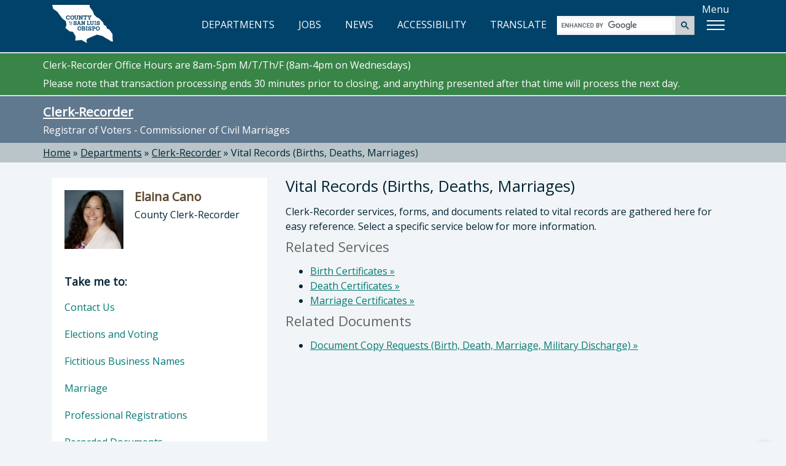

--- FILE ---
content_type: text/html; charset=utf-8
request_url: https://www.slocounty.ca.gov/departments/clerk-recorder/vital-records-(births,-deaths,-marriages)
body_size: 5989
content:
<!DOCTYPE html>
<html lang="en">
<head>
    <meta charset="utf-8">
    <meta name="viewport" content="width=device-width, initial-scale=1.0">
    <meta http-equiv="X-UA-Compatible" content="ie=edge" />
    <meta name="format-detection" content="telephone=no" />

    <link rel="icon" href="/images/webp/favicon.ico" type="image/x-icon">
    <link rel="shortcut icon" href="/images/webp/favicon.ico" type="image/x-icon">

    

    
    <link href="/css/bundles/main-bundle/main-bundle.min.css.gz?v=I9DOr-P8ns4mm7u4fhhkIIfETjbSQ6EGob3_6O5EN-k" rel="stylesheet" />

    <script src="/js/bundles/header-bundle/header-bundle.min.js.gz?v=E3mqlelqR7nQn3vcrYU-Rk-zTKXAW_nxzfE7aQjNYLM"></script>

    <link href="/js/bundles/footer-bundle/footer-bundle.min.js.gz?v=9ZdO4GxQ5acQVPGNCNtJLsBaT5uKMkelUsNuvK7NFQc" rel="preload" as="script" />
    
        <link href="/js/bundles/form-bundle/form-bundle.min.js.gz?v=5Zfu7Wi_OLqOXJ0yozM22vRfkzTaBxwW-6f1O6KeyJA" rel="preload" as="script" />
    



<link href="https://fonts.googleapis.com/css?family=Open+Sans" rel="stylesheet">

<!-- Google Translate -->
<script type="text/javascript" src="/js/individual/scripts/GoogleTranslate.min.js.gz?v=UcGq-tY5kgiBadoBAjYV8AYi0gmLN7RUQyIgwgv0bks" defer></script>
<script type="text/javascript" defer>
    function googleTranslateElementInit() {
        new google.translate.TranslateElement({ pageLanguage: 'en', includedLanguages: 'es,fr,it,ja,zh-TW,ko,vi,th', layout: google.translate.TranslateElement.InlineLayout.HORIZONTAL }, 'google_translate_element');
    }
</script>
<script type="text/javascript" src="https://translate.google.com/translate_a/element.js?cb=googleTranslateElementInit" defer></script>

<!-- FontAwesome: version 7.x kit script -->
<!-- styles included: classic/solid, classic/regular, brands -->
<script src="https://kit.fontawesome.com/6a7a16eb17.js" crossorigin="anonymous"></script>

    
    

    
  <title>Vital Records (Births, Deaths, Marriages) - County of San Luis Obispo</title>
  <meta property="og:title" content="Vital Records (Births, Deaths, Marriages)" />
  <link rel="canonical" href="https://www.slocounty.ca.gov/departments/clerk-recorder/vital-records-(births,-deaths,-marriages)" />


    
    <script type="text/javascript" src="/Kentico.Resource/WebAnalytics/Logger.js?Culture=en-US&amp;HttpStatus=200&amp;Value=0" async></script>
</head>
<body>
    <!-- Google Tag Manager (noscript) -->
    
        <noscript>
            <iframe src="https://www.googletagmanager.com/ns.html?id=GTM-PT92XTQS"
                    height="0" width="0" style="display:none;visibility:hidden"></iframe>
        </noscript>
    

    
        <!--<vc:ada-quick-nav />-->
        <a id="skipnav" class="skipLink" href="#pubweb-page-content">Skip to main content</a>

<!--
  <a id="accessible-header" class="skipLink" href="#accessible-header-nav">Skip to navigation</a>

{
    // TODO: Try out screen reader nav
    List<NavigationItem> navItems = new List<NavigationItem>();
    navItems.Add(new NavigationItem("Departments") { LinkHref = "/Departments" });
    navItems.Add(new NavigationItem("Jobs") { LinkHref = "https://www.governmentjobs.com/careers/slocountyca", LinkTarget = "_blank" });
}
<vc:screen-reader-navigation x-navigation-items="navItems" x-navigation-id="accessible-header-nav" />
-->

<header>
    <div class="container">
        <div class="row">
            <!-- Google Translate -->
            <div id="g-translate" class="bg-lightslate col-sm-12">
                <div id="google_translate_element"></div> <span>Please see the <a href="/Home/Google-Translate-Disclaimer" id="disclaimer">disclaimer regarding use and reliability of Google translate</a></span>
                <a href="#" id="hide-translate" class="pull-right"><i class="fa-regular fa-circle-xmark" aria-hidden="true"></i>Close</a>
            </div>
        </div>
        <div class="interior-nav">
            <!-- County Logo -->
            <a class="county-logo" href="/Home">
                <img src="/images/optimized/logo_CSL.svg" alt="County of San Luis Obispo home" />
            </a>
            <!-- Nav Links (desktop view) -->
            <nav title="top">
                <ul id="expandedNavLinks" class="nav navbar-nav navbar-right">
                    <li><a href="/Departments"><i class="fa-regular fa-building-columns" aria-hidden="true"></i> DEPARTMENTS</a></li>
                    <li><a href="https://www.governmentjobs.com/careers/slocountyca" target="_blank"><i class="fa-solid fa-briefcase" aria-hidden="true"></i> JOBS</a></li>
                    <li><a href="/Home/County-News"><i class="fa-regular fa-newspaper" aria-hidden="true"></i> NEWS</a></li>
                    <li><a href="/Home/Accessibility" id="accessibility-icon-link"><i class="fa-solid fa-universal-access" aria-hidden="true"></i> ACCESSIBILITY</a></li>
                    <li><a id="show-translate-mobile" class="show-translate-all" href="#"><i class="fa-regular fa-language" aria-hidden="true"></i> TRANSLATE</a></li>
                </ul>
            </nav>
            <!-- Google Search (desktop view) -->
            <div id="expandedGoogleSearch">
                <gcse:searchbox-only></gcse:searchbox-only>
            </div>
            <!-- Menu Button -->
            <div id="menuLabelContainer" class="center-flex">
                <p id="menuButtonLabel" class="hideMobile">Menu</p>
                <div id="menuButton" aria-labelledby="menuButtonLabel" role="button" class="show-menu-button" tabindex="0" aria-expanded="false">
                    <span class="icon-bar"></span>
                    <span class="icon-bar"></span>
                    <span class="icon-bar"></span>
                </div>
            </div>
        </div>

        <!-- Mega Menu -->
        <div id="megaMenuContainer" class="menu-container">
            <div class="megaMenu">
                <!-- Google Search (mobile view) -->
                <div id="collapsedGoogleSearch" class="collapsed-menu-form">
                    <gcse:searchbox-only></gcse:searchbox-only>
                </div>
                <!-- Mobile-only nav -->
                <ul id="mobileOnlyNav" title="top" role="navigation">
                    <li>
                        <a href="/Departments">
                            <i class="fa-regular fa-building-columns" aria-hidden="true"></i> DEPARTMENTS<span aria-hidden="true">»</span>
                        </a>
                    </li>
                    <li>
                        <a href="https://www.governmentjobs.com/careers/slocountyca" target="_blank">
                            <i class="fa-solid fa-briefcase" aria-hidden="true"></i> JOBS<span aria-hidden="true">»</span>
                        </a>
                    </li>
                    <li>
                        <a href="/Home/County-News">
                            <i class="fa-regular fa-newspaper" aria-hidden="true"></i> NEWS<span aria-hidden="true">»</span>
                        </a>
                    </li>
                    <li>
                        <a href="/Home/Accessibility">
                            <i class="fa-solid fa-universal-access" aria-hidden="true"></i> ACCESSIBILITY<span aria-hidden="true">»</span>
                        </a>
                    </li>
                    <li>
                        <a id="show-translate" class="show-translate-all" href="#">
                            <i class="fa-regular fa-language" aria-hidden="true"></i> TRANSLATE<span aria-hidden="true">»</span>
                        </a>
                    </li>
                </ul>
                <!-- Mega Menu starts here -->
                <ul id="menubar" title="main" aria-label="use arrow keys to navigate menu" role="navigation">
                    <li role="none">
                        <a href="#" class="menuHeader border-top-teal" role="menuitem"><i class="fa-regular fa-star" aria-hidden="true"></i> Popular</a>
                        <ul class="border-bottom-teal" role="menu">
                            <!-- EXAMPLE OF MEGA-MENU NESTED LISTS WITH HEADINGS: -->
                            <!--li>
                                <a href="#">School</a>
                                <ul>
                                    <li><a href="#">Leadership</a></li>
                                    <li><a href="#">History</a></li>
                                    <li><a href="#">Locations</a></li>
                                    <li><a href="#">Careers</a></li>
                                </ul>
                            </li>
                            <li>
                                <a href="#">Study</a>
                                <ul>
                                    <li><a href="#">Undergraduate</a></li>
                                    <li><a href="#">Masters</a></li>
                                    <li><a href="#">International</a></li>
                                    <li><a href="#">Online</a></li>
                                </ul>
                            </li>-->
                                                        
                            <!-- populated by NavigationRepository & NavigationMenu.js -->
                            <li id="popularMenu" role="none"></li>
                        </ul>
                    </li>
                    <li role="none">
                        <a href="#" class="menuHeader border-top-lightbrown" role="menuitem"><i class="fa-regular fa-square-check" aria-hidden="true"></i> Apply</a>
                        <ul class="border-bottom-lightbrown" role="menu">
                            <!-- populated by NavigationRepository & NavigationMenu.js -->
                            <li id="applyMenu" role="none"></li>
                        </ul>
                    </li>
                    <li role="none">
                        <a href="#" class="menuHeader border-top-mint" role="menuitem"><i class="fa-solid fa-dollar-sign" aria-hidden="true"></i> Payment</a>
                        <ul class="border-bottom-mint" role="menu">
                            <!-- populated by NavigationRepository & NavigationMenu.js -->
                            <li id="paymentMenu" role="none"></li>
                        </ul>
                    </li>
                    <li role="none">
                        <a href="#" class="menuHeader border-top-mocha" role="menuitem"><i class="fa-solid fa-magnifying-glass" aria-hidden="true"></i> Find</a>
                        <ul class="border-bottom-mocha" role="menu">
                            <!-- populated by NavigationRepository & NavigationMenu.js -->
                            <li id="findMenu" role="none"></li>
                        </ul>
                    </li>
                    <li role="none">
                        <a href="#" class="menuHeader border-top-creamycoffee" role="menuitem"><i class="fa-regular fa-comment" aria-hidden="true"></i> Contact</a>
                        <ul class="border-bottom-creamycoffee" role="menu">
                            <!-- populated by BrandingRepository & NavigationMenu.js -->
                            <li id="contactMenu" role="none"></li>
                        </ul>
                    </li>
                </ul>
            </div>
        </div>
    </div>
</header>

<!-- MOBILE NAV -->
<nav title="top" id="collapsed-menu" class="collapsed-menu-interior">
    <!-- Main Navigation -->
    <ul>
        <!-- Nav Links (mobile view) -->
        <li id="collapsedNavLinks">
            <ul>
                <li role="none">
                    <a class="no-expand" href="/Departments">
                        <i class="fa-regular fa-building-columns" aria-hidden="true"></i> DEPARTMENTS<span aria-hidden="true">»</span>
                    </a>
                </li>
                <li role="none">
                    <a class="no-expand" href="https://www.governmentjobs.com/careers/slocountyca">
                        <i class="fa-solid fa-briefcase" aria-hidden="true"></i> JOBS<span aria-hidden="true">»</span>
                    </a>
                </li>
                <li role="none">
                    <a class="no-expand" href="/Home/County-News">
                        <i class="fa-regular fa-newspaper" aria-hidden="true"></i> NEWS<span aria-hidden="true">»</span>
                    </a>
                </li>
                <li role="none">
                    <a class="no-expand" href="/Home/Accessibility">
                        <i class="fa-solid fa-universal-access" aria-hidden="true"></i> ACCESSIBILITY<span aria-hidden="true">»</span>
                    </a>
                </li>
                <li role="none">
                    <a id="show-translate" class="no-expand show-translate-all" href="#">
                        <i class="fa-regular fa-language" aria-hidden="true"></i> TRANSLATE<span aria-hidden="true">»</span>
                    </a>
                </li>
            </ul>
        </li>
    </ul>
</nav>
<!-- end collapsed menu -->
        
    

    

        
<!-- HERO SEARCH -->


<div id="hero-interior" class="container-fluid bg-slate">
  

  <section title="sitewide notices">
  </section>
  <section title="department notices">
          <div class="slo-notification alert-CountyGreen">
              <div class="container">
                  <div class="row">
                      <p>Clerk-Recorder Office Hours are 8am-5pm M/T/Th/F&nbsp;(8am-4pm on Wednesdays)</p>

<p>Please note that transaction processing ends 30 minutes prior to closing, and anything presented after that time will process the next day.</p>

                  </div>
              </div>
          </div>
  </section>

    <div class="container">
        <div class="row">
            <h2 class="h1" id="heroTitle"><a href="/departments/clerk-recorder">Clerk-Recorder</a></h2>
            <p>Registrar of Voters - Commissioner of Civil Marriages </p>
        </div>
    </div>
</div>

<!-- STICKY NAV - INTERIOR PAGE -->
<!-- TODO: make include-defalut-breadcrumbs="false" if directly under Home -->

  <div id="breadcrumbs-interior" class="container-fluid bg-lightslate">
    <div class="container">
      <div class="row">
        <div role="navigation" aria-label="breadcrumbs">
              <span class="breadcrumb-item"><a href="/">Home</a></span>
              <span> » </span>
              <span class="breadcrumb-item"><a href="/departments">Departments</a></span>
              <span> » </span>
              <span class="breadcrumb-item"><a href="/departments/clerk-recorder">Clerk-Recorder</a></span>
              <span> » </span>
              <span class="breadcrumb-item" aria-current="true" tabindex="0">Vital Records (Births, Deaths, Marriages)</span>
        </div>
      </div>
    </div>
  </div>


<!-- DEPARTMENT SPECIFIC CONTENT -->
<div id="department" class="container-fluid">
  <div class="container">
    <div class="row">
      <!-- MAIN CONTENT -->
      <div aria-describedby="heroTitle" id="pubweb-page-content" tabindex="-1" role="main" class="col-md-8 col-md-push-4">
        <div class="dept-main-content">
          <h1>Vital Records (Births, Deaths, Marriages)</h1>
          
<div>
  







    <div class="fr-view">
        <p>Clerk-Recorder services, forms, and documents related to vital records are gathered here for easy reference. Select a specific service below for more information.</p>
    </div>


    


</div>
          

    <h2>Related Services</h2>
    <ul>
            <li><a href="/departments/clerk-recorder/all-services/vital-records-(births,-deaths,-marriages)/birth-certificates">Birth Certificates <span>&raquo;</span></a></li>
            <li><a href="/departments/clerk-recorder/all-services/vital-records-(births,-deaths,-marriages)/death-certificates">Death Certificates <span>&raquo;</span></a></li>
            <li><a href="/departments/clerk-recorder/all-services/vital-records-(births,-deaths,-marriages)/marriage-certificates">Marriage Certificates <span>&raquo;</span></a></li>
    </ul>

    <h2>Related Documents</h2>
    <ul>
            <li><a href="/departments/clerk-recorder/forms-documents/document-copy-requests-(birth,-death,-marriage,-mi">Document Copy Requests (Birth, Death, Marriage, Military Discharge) <span>&raquo;</span></a></li>
    </ul>


          


        </div>
        <!-- END MAIN CONTENT -->
      </div>
      <!-- END MAIN CONTENT COLUMN -->
      <!-- ASIDE CONTENT -->
        <div class="col-md-4 col-md-pull-8" role="complementary">
          

<div class="panel panel-default dept-head">
    <section title="director">
      <div class="dept-panel-featured-content" aria-hidden="true">
        <div class="dept-panel-thumb">
          <img src="/getmedia/35088c54-ded4-405f-bfb8-5b8600448de7/ec-headshot_square-sm.jpg" alt="" />
        </div>
        <div class="dept-panel-details">
          <h3>Elaina Cano</h3>
          <p>County Clerk-Recorder</p>
        </div>
      </div>
      <h3 class="sr-only">Director of Clerk-Recorder: Elaina Cano, County Clerk-Recorder</h3>
    </section>
  
  <nav class="dept-panel-body-links" title="Take me to...">
      <h3 class="h4" style="padding: 20px 20px 10px; margin: 0;">Take me to:</h3>  
      <ul>
          <li><a href="/departments/clerk-recorder/contact-us">Contact Us <span>&raquo;</span></a></li>
          <li><a href="/departments/clerk-recorder/elections-and-voting">Elections and Voting <span>&raquo;</span></a></li>
          <li><a href="/departments/clerk-recorder/fictitious-business-names">Fictitious Business Names <span>&raquo;</span></a></li>
          <li><a href="/departments/clerk-recorder/marriage">Marriage <span>&raquo;</span></a></li>
          <li><a href="/departments/clerk-recorder/professional-registrations">Professional Registrations <span>&raquo;</span></a></li>
          <li><a href="/departments/clerk-recorder/recorded-documents">Recorded Documents <span>&raquo;</span></a></li>
          <li><a href="/departments/clerk-recorder/recorder-s-postings">Recorder&#x27;s Postings  <span>&raquo;</span></a></li>
          <li><a href="/departments/clerk-recorder/search-our-site">Search our site <span>&raquo;</span></a></li>
          <li><a href="/departments/clerk-recorder/vital-records-(births,-deaths,-marriages)">Vital Records (Births, Deaths, Marriages) <span>&raquo;</span></a></li>
          <li><a href="/departments/clerk-recorder/more">...More <span>&raquo;</span></a></li>
          <li><a href="/departments/clerk-recorder/news-announcements">News &amp; Announcements <span>&raquo;</span></a></li>
          <li><a href="/departments/clerk-recorder/all-services">All Services <span>&raquo;</span></a></li>
          <li><a href="/departments/clerk-recorder/forms-documents">Forms &amp; Documents <span>&raquo;</span></a></li>
      </ul>
  </nav>
</div>
          

  <div class="panel panel-default panel-custom bg-slate" style="border-bottom:7px solid #01426A;">
  <div class="dept-panel-custom-content">
    <p><a href="https://www.facebook.com/slocountyclerkrec/" target="_blank">Follow us on Facebook</a></p>

<p><a href="https://www.instagram.com/slovote/" target="_blank">Follow us on Instagram</a></p>

<p><a href="/Departments/Clerk-Recorder/Forms-Documents/Elections-and-Voting/Current-Elections/Voter-FAQs.aspx">Voter FAQs</a></p>

  </div>
</div>

        </div>
    </div>
  </div>
</div>


    
        <!--<vc:ada-quick-nav />-->
        

<!-- FOOTER -->
<footer id="footer" class="container-fluid bg-darkblue">
    <div class="container">
        <div class="row">
            <div class="col-xs-12 col-md-7 col-lg-8">
                <img class="footer-seal" src="/images/optimized/seal_CSL.webp" alt="County seal" />
                <div class="footer-county-info">
                    <div class="title">County Government Center</div>
                    <p>1055 Monterey Street, San Luis Obispo, CA 93408</p>
                    <a class="footerFirstLink btn btn-lg btn-read-more btn-footer" target="_blank" href="https://www.google.com/maps/place/1055+Monterey+St,+San+Luis+Obispo,+CA+93408">View Map<span class="sr-only"> opens in new tab</span></a>
                    <p>County Phone Directory: <strong>805-781-5000</strong></p>
                    <p>(Toll free: <strong>800-834-4636</strong>)</p>
                </div>
            </div>
            <div class="col-xs-12 col-md-5 col-lg-4">
                <div class="footer-county-connect">
                    <div class="title">Connect with the County</div>
                    <div class="footer-social">
                        <ul>
                            <li class="social-icons"><a href="https://www.facebook.com/SLOCountyGov" target="_blank" title="Facebook" aria-label="facebook, opens in new tab"><i class="fa-brands fa-facebook-f"></i></a></li>
                            <li class="social-icons"><a href="https://www.youtube.com/user/slocountygov" target="_blank" title="Youtube" aria-label="youtube, opens in new tab"><i class="fa-brands fa-youtube"></i></a></li>
                            <li class="social-icons"><a href="https://www.flickr.com/photos/146770992@N06/" target="_blank" title="Flickr" aria-label="flickr, opens in new tab"><i class="fa-brands fa-flickr"></i></a></li>
                            <li class="social-icons"><a href="https://www.instagram.com/countyofslo/" target="_blank" title="Instagram" aria-label="instagram, opens in new tab"><i class="fa-brands fa-instagram"></i></a></li>
                        </ul>
                    </div>
                    <hr class="footer-hr">
                    <div class="footer-links footer-links-top-spacing">
                        <ul>
                            <li><a href="/Home/Contact-Us"><span>Contact the County</span></a></li>
                            <li><a href="/Home/Online-Privacy,-Security,-and-Conditions-of-Use-Po"><span>Privacy Policy</span></a></li>
                            <li><a href="/home/senate-bill-no-272-(sb-272)-california-public-reco"><span>SB 272</span></a></li>
                            <li><a href="/Home/Accessibility"><span>Accessibility</span></a></li>
                        </ul>
                    </div>
                    <div class="footer-fineprint">
                        <p>© 2026 County of San Luis Obispo, California</p>
                    </div>
                </div>
            </div>
        </div>
    </div>

    <!-- BACK TO TOP BTN -->
    <div id="back-to-top" data-backtotop="Back to top" tabindex="0">
        <img src="/images/optimized/back-to-top.svg" alt="Return to the top of the page" />
    </div>
</footer>
        
    

    

    <script src="/js/bundles/form-bundle/form-bundle.min.js.gz?v=5Zfu7Wi_OLqOXJ0yozM22vRfkzTaBxwW-6f1O6KeyJA"></script>


<!-- Javascripts File -->

    <script src="/js/bundles/footer-bundle/footer-bundle.min.js.gz?v=9ZdO4GxQ5acQVPGNCNtJLsBaT5uKMkelUsNuvK7NFQc"></script>
    
    <!-- Google Analytics via Tag Manager  -->
    <script>
        (function (w, d, s, l, i) {
            w[l] = w[l] || []; w[l].push({
                'gtm.start':
                    new Date().getTime(), event: 'gtm.js'
            }); var f = d.getElementsByTagName(s)[0],
                j = d.createElement(s), dl = l != 'dataLayer' ? '&l=' + l : ''; j.async = true; j.src =
                    'https://www.googletagmanager.com/gtm.js?id=' + i + dl; f.parentNode.insertBefore(j, f);
        })(window, document, 'script', 'dataLayer', 'GTM-PT92XTQS');
    </script>

    <!-- Monsido -->
    <script type="text/javascript">
      window._monsido = window._monsido || {
        token: "tehN-r_TJ4y49Q9Zls8Lcw",
        statistics: {
          enabled: true,
          cookieLessTracking: true,
          documentTracking: {
            enabled: false,
            documentCls: "monsido_download",
            documentIgnoreCls: "monsido_ignore_download",
            documentExt: [".pdf", ".xlsx", ".xls", ".doc", ".docx"],
          },
        },
        heatmap: {
          enabled: true,
        },
      };
    </script>
    <script type="text/javascript" async src="https://app-script.monsido.com/v2/monsido-script.js"></script>


<script type="text/javascript">
    // Exposes window['aspnetValidation']
    var v = new aspnetValidation.ValidationService();
    v.bootstrap();
</script>

    
    
</body>
</html>